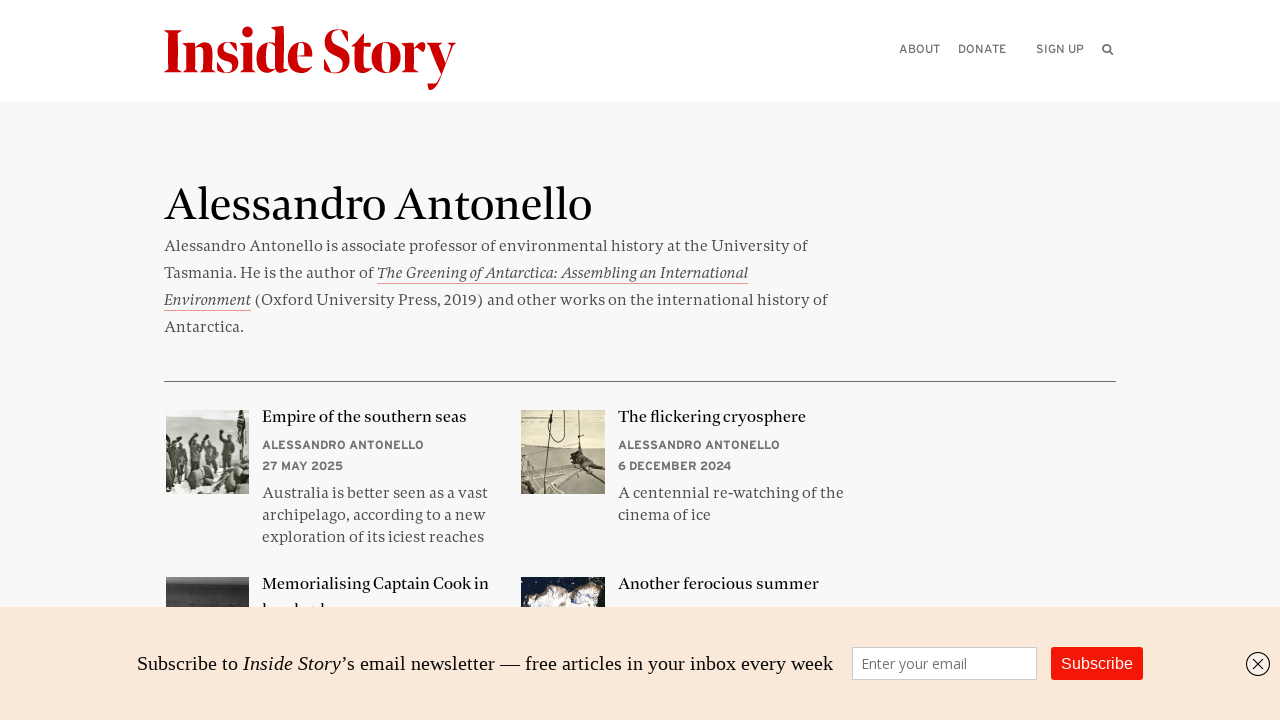

--- FILE ---
content_type: text/html; charset=UTF-8
request_url: https://insidestory.org.au/authors/alessandro-antonello/
body_size: 6646
content:
<!DOCTYPE html>
<!--[if IE 8]><html lang="en" class="wf-loading ie-8"><![endif]-->
<!--[if lt IE 8]><html lang="en" class="wf-loading ie-8"><![endif]-->
<!--[if IE 9 ]><html lang="en" class="wf-loading ie-9"><![endif]-->
<!--[if !(IE)]><!-->
<html class="wf-loading" lang="en">
<!--<![endif]-->
  <head>
    <meta charset="utf-8">
    <meta http-equiv="X-UA-Compatible" content="IE=edge">
    <meta name="viewport" content="width=device-width,initial-scale=1.0">
    <!-- The above 3 meta tags *must* come first in the head; any other head content must come *after* these tags -->
    <title>Alessandro Antonello Archives &#8226; Inside Story</title>
        <!-- generics -->
<link rel="icon" sizes="32x32" href="https://insidestory.org.au/wp-content/themes/insidestory/images/favicons/icon-32.png">
<link rel="icon" sizes="128x128" href="https://insidestory.org.au/wp-content/themes/insidestory/images/favicons/icon-128.png">
<link rel="icon" sizes="180x180" href="https://insidestory.org.au/wp-content/themes/insidestory/images/favicons/icon-180.png">
<link rel="icon" sizes="192x192" href="https://insidestory.org.au/wp-content/themes/insidestory/images/favicons/icon-192.png">


<!-- Android -->
<link rel="shortcut icon" sizes="192x192" href="https://insidestory.org.au/wp-content/themes/insidestory/images/favicons/icon-192.png">

<!-- iOS -->
<link rel="apple-touch-icon" sizes="180x180" href="https://insidestory.org.au/wp-content/themes/insidestory/images/favicons/icon-180.png">
    <link href="https://insidestory.org.au/wp-content/themes/insidestory/css/style.v4.min.css" rel="stylesheet">
    <script src="https://insidestory.org.au/wp-content/themes/insidestory/js/vendor.min.js"></script>
    <link rel="alternate" type="application/rss+xml" title="Inside Story RSS" href="https://insidestory.org.au/feed/">
    <meta name='robots' content='index, follow, max-image-preview:large, max-snippet:-1, max-video-preview:-1' />
	<style>img:is([sizes="auto" i], [sizes^="auto," i]) { contain-intrinsic-size: 3000px 1500px }</style>
	
	<!-- This site is optimized with the Yoast SEO plugin v26.7 - https://yoast.com/wordpress/plugins/seo/ -->
	<link rel="canonical" href="https://insidestory.org.au/authors/alessandro-antonello/" />
	<meta property="og:locale" content="en_US" />
	<meta property="og:type" content="article" />
	<meta property="og:title" content="Alessandro Antonello Archives &#8226; Inside Story" />
	<meta property="og:url" content="https://insidestory.org.au/authors/alessandro-antonello/" />
	<meta property="og:site_name" content="Inside Story" />
	<meta property="og:image" content="https://insidestory.org.au/wp-content/uploads/ISmastheadforyoast.png" />
	<meta property="og:image:width" content="1000" />
	<meta property="og:image:height" content="800" />
	<meta property="og:image:type" content="image/png" />
	<meta name="twitter:card" content="summary_large_image" />
	<meta name="twitter:site" content="@insidestorymag" />
	<script type="application/ld+json" class="yoast-schema-graph">{"@context":"https://schema.org","@graph":[{"@type":"CollectionPage","@id":"https://insidestory.org.au/authors/alessandro-antonello/","url":"https://insidestory.org.au/authors/alessandro-antonello/","name":"Alessandro Antonello Archives &#8226; Inside Story","isPartOf":{"@id":"https://insidestory.org.au/#website"},"breadcrumb":{"@id":"https://insidestory.org.au/authors/alessandro-antonello/#breadcrumb"},"inLanguage":"en-AU"},{"@type":"BreadcrumbList","@id":"https://insidestory.org.au/authors/alessandro-antonello/#breadcrumb","itemListElement":[{"@type":"ListItem","position":1,"name":"Home","item":"https://insidestory.org.au/"},{"@type":"ListItem","position":2,"name":"Alessandro Antonello"}]},{"@type":"WebSite","@id":"https://insidestory.org.au/#website","url":"https://insidestory.org.au/","name":"Inside Story","description":"Australian and international books and ideas","publisher":{"@id":"https://insidestory.org.au/#organization"},"potentialAction":[{"@type":"SearchAction","target":{"@type":"EntryPoint","urlTemplate":"https://insidestory.org.au/?s={search_term_string}"},"query-input":{"@type":"PropertyValueSpecification","valueRequired":true,"valueName":"search_term_string"}}],"inLanguage":"en-AU"},{"@type":"Organization","@id":"https://insidestory.org.au/#organization","name":"Inside Story","url":"https://insidestory.org.au/","logo":{"@type":"ImageObject","inLanguage":"en-AU","@id":"https://insidestory.org.au/#/schema/logo/image/","url":"https://insidestory.org.au/wp-content/uploads/ISmastheadforyoast2.png","contentUrl":"https://insidestory.org.au/wp-content/uploads/ISmastheadforyoast2.png","width":1000,"height":800,"caption":"Inside Story"},"image":{"@id":"https://insidestory.org.au/#/schema/logo/image/"},"sameAs":["https://www.facebook.com/InsideStoryMagazine/","https://x.com/insidestorymag"]}]}</script>
	<!-- / Yoast SEO plugin. -->


<link rel="alternate" type="application/rss+xml" title="Inside Story &raquo; Alessandro Antonello Author Feed" href="https://insidestory.org.au/authors/alessandro-antonello/feed/" />

<link rel='alternate stylesheet' id='powerkit-icons-css' href='https://insidestory.org.au/wp-content/plugins/powerkit/assets/fonts/powerkit-icons.woff?ver=3.0.4' type='text/css' as='font' type='font/wof' crossorigin />
<link rel='stylesheet' id='powerkit-css' href='https://insidestory.org.au/wp-content/plugins/powerkit/assets/css/powerkit.css' type='text/css' media='all' />
<link rel='stylesheet' id='wp-block-library-css' href='https://insidestory.org.au/wp-includes/css/dist/block-library/style.min.css' type='text/css' media='all' />
<style id='classic-theme-styles-inline-css' type='text/css'>
/*! This file is auto-generated */
.wp-block-button__link{color:#fff;background-color:#32373c;border-radius:9999px;box-shadow:none;text-decoration:none;padding:calc(.667em + 2px) calc(1.333em + 2px);font-size:1.125em}.wp-block-file__button{background:#32373c;color:#fff;text-decoration:none}
</style>
<style id='global-styles-inline-css' type='text/css'>
:root{--wp--preset--aspect-ratio--square: 1;--wp--preset--aspect-ratio--4-3: 4/3;--wp--preset--aspect-ratio--3-4: 3/4;--wp--preset--aspect-ratio--3-2: 3/2;--wp--preset--aspect-ratio--2-3: 2/3;--wp--preset--aspect-ratio--16-9: 16/9;--wp--preset--aspect-ratio--9-16: 9/16;--wp--preset--color--black: #000000;--wp--preset--color--cyan-bluish-gray: #abb8c3;--wp--preset--color--white: #ffffff;--wp--preset--color--pale-pink: #f78da7;--wp--preset--color--vivid-red: #cf2e2e;--wp--preset--color--luminous-vivid-orange: #ff6900;--wp--preset--color--luminous-vivid-amber: #fcb900;--wp--preset--color--light-green-cyan: #7bdcb5;--wp--preset--color--vivid-green-cyan: #00d084;--wp--preset--color--pale-cyan-blue: #8ed1fc;--wp--preset--color--vivid-cyan-blue: #0693e3;--wp--preset--color--vivid-purple: #9b51e0;--wp--preset--gradient--vivid-cyan-blue-to-vivid-purple: linear-gradient(135deg,rgba(6,147,227,1) 0%,rgb(155,81,224) 100%);--wp--preset--gradient--light-green-cyan-to-vivid-green-cyan: linear-gradient(135deg,rgb(122,220,180) 0%,rgb(0,208,130) 100%);--wp--preset--gradient--luminous-vivid-amber-to-luminous-vivid-orange: linear-gradient(135deg,rgba(252,185,0,1) 0%,rgba(255,105,0,1) 100%);--wp--preset--gradient--luminous-vivid-orange-to-vivid-red: linear-gradient(135deg,rgba(255,105,0,1) 0%,rgb(207,46,46) 100%);--wp--preset--gradient--very-light-gray-to-cyan-bluish-gray: linear-gradient(135deg,rgb(238,238,238) 0%,rgb(169,184,195) 100%);--wp--preset--gradient--cool-to-warm-spectrum: linear-gradient(135deg,rgb(74,234,220) 0%,rgb(151,120,209) 20%,rgb(207,42,186) 40%,rgb(238,44,130) 60%,rgb(251,105,98) 80%,rgb(254,248,76) 100%);--wp--preset--gradient--blush-light-purple: linear-gradient(135deg,rgb(255,206,236) 0%,rgb(152,150,240) 100%);--wp--preset--gradient--blush-bordeaux: linear-gradient(135deg,rgb(254,205,165) 0%,rgb(254,45,45) 50%,rgb(107,0,62) 100%);--wp--preset--gradient--luminous-dusk: linear-gradient(135deg,rgb(255,203,112) 0%,rgb(199,81,192) 50%,rgb(65,88,208) 100%);--wp--preset--gradient--pale-ocean: linear-gradient(135deg,rgb(255,245,203) 0%,rgb(182,227,212) 50%,rgb(51,167,181) 100%);--wp--preset--gradient--electric-grass: linear-gradient(135deg,rgb(202,248,128) 0%,rgb(113,206,126) 100%);--wp--preset--gradient--midnight: linear-gradient(135deg,rgb(2,3,129) 0%,rgb(40,116,252) 100%);--wp--preset--font-size--small: 13px;--wp--preset--font-size--medium: 20px;--wp--preset--font-size--large: 36px;--wp--preset--font-size--x-large: 42px;--wp--preset--spacing--20: 0.44rem;--wp--preset--spacing--30: 0.67rem;--wp--preset--spacing--40: 1rem;--wp--preset--spacing--50: 1.5rem;--wp--preset--spacing--60: 2.25rem;--wp--preset--spacing--70: 3.38rem;--wp--preset--spacing--80: 5.06rem;--wp--preset--shadow--natural: 6px 6px 9px rgba(0, 0, 0, 0.2);--wp--preset--shadow--deep: 12px 12px 50px rgba(0, 0, 0, 0.4);--wp--preset--shadow--sharp: 6px 6px 0px rgba(0, 0, 0, 0.2);--wp--preset--shadow--outlined: 6px 6px 0px -3px rgba(255, 255, 255, 1), 6px 6px rgba(0, 0, 0, 1);--wp--preset--shadow--crisp: 6px 6px 0px rgba(0, 0, 0, 1);}:where(.is-layout-flex){gap: 0.5em;}:where(.is-layout-grid){gap: 0.5em;}body .is-layout-flex{display: flex;}.is-layout-flex{flex-wrap: wrap;align-items: center;}.is-layout-flex > :is(*, div){margin: 0;}body .is-layout-grid{display: grid;}.is-layout-grid > :is(*, div){margin: 0;}:where(.wp-block-columns.is-layout-flex){gap: 2em;}:where(.wp-block-columns.is-layout-grid){gap: 2em;}:where(.wp-block-post-template.is-layout-flex){gap: 1.25em;}:where(.wp-block-post-template.is-layout-grid){gap: 1.25em;}.has-black-color{color: var(--wp--preset--color--black) !important;}.has-cyan-bluish-gray-color{color: var(--wp--preset--color--cyan-bluish-gray) !important;}.has-white-color{color: var(--wp--preset--color--white) !important;}.has-pale-pink-color{color: var(--wp--preset--color--pale-pink) !important;}.has-vivid-red-color{color: var(--wp--preset--color--vivid-red) !important;}.has-luminous-vivid-orange-color{color: var(--wp--preset--color--luminous-vivid-orange) !important;}.has-luminous-vivid-amber-color{color: var(--wp--preset--color--luminous-vivid-amber) !important;}.has-light-green-cyan-color{color: var(--wp--preset--color--light-green-cyan) !important;}.has-vivid-green-cyan-color{color: var(--wp--preset--color--vivid-green-cyan) !important;}.has-pale-cyan-blue-color{color: var(--wp--preset--color--pale-cyan-blue) !important;}.has-vivid-cyan-blue-color{color: var(--wp--preset--color--vivid-cyan-blue) !important;}.has-vivid-purple-color{color: var(--wp--preset--color--vivid-purple) !important;}.has-black-background-color{background-color: var(--wp--preset--color--black) !important;}.has-cyan-bluish-gray-background-color{background-color: var(--wp--preset--color--cyan-bluish-gray) !important;}.has-white-background-color{background-color: var(--wp--preset--color--white) !important;}.has-pale-pink-background-color{background-color: var(--wp--preset--color--pale-pink) !important;}.has-vivid-red-background-color{background-color: var(--wp--preset--color--vivid-red) !important;}.has-luminous-vivid-orange-background-color{background-color: var(--wp--preset--color--luminous-vivid-orange) !important;}.has-luminous-vivid-amber-background-color{background-color: var(--wp--preset--color--luminous-vivid-amber) !important;}.has-light-green-cyan-background-color{background-color: var(--wp--preset--color--light-green-cyan) !important;}.has-vivid-green-cyan-background-color{background-color: var(--wp--preset--color--vivid-green-cyan) !important;}.has-pale-cyan-blue-background-color{background-color: var(--wp--preset--color--pale-cyan-blue) !important;}.has-vivid-cyan-blue-background-color{background-color: var(--wp--preset--color--vivid-cyan-blue) !important;}.has-vivid-purple-background-color{background-color: var(--wp--preset--color--vivid-purple) !important;}.has-black-border-color{border-color: var(--wp--preset--color--black) !important;}.has-cyan-bluish-gray-border-color{border-color: var(--wp--preset--color--cyan-bluish-gray) !important;}.has-white-border-color{border-color: var(--wp--preset--color--white) !important;}.has-pale-pink-border-color{border-color: var(--wp--preset--color--pale-pink) !important;}.has-vivid-red-border-color{border-color: var(--wp--preset--color--vivid-red) !important;}.has-luminous-vivid-orange-border-color{border-color: var(--wp--preset--color--luminous-vivid-orange) !important;}.has-luminous-vivid-amber-border-color{border-color: var(--wp--preset--color--luminous-vivid-amber) !important;}.has-light-green-cyan-border-color{border-color: var(--wp--preset--color--light-green-cyan) !important;}.has-vivid-green-cyan-border-color{border-color: var(--wp--preset--color--vivid-green-cyan) !important;}.has-pale-cyan-blue-border-color{border-color: var(--wp--preset--color--pale-cyan-blue) !important;}.has-vivid-cyan-blue-border-color{border-color: var(--wp--preset--color--vivid-cyan-blue) !important;}.has-vivid-purple-border-color{border-color: var(--wp--preset--color--vivid-purple) !important;}.has-vivid-cyan-blue-to-vivid-purple-gradient-background{background: var(--wp--preset--gradient--vivid-cyan-blue-to-vivid-purple) !important;}.has-light-green-cyan-to-vivid-green-cyan-gradient-background{background: var(--wp--preset--gradient--light-green-cyan-to-vivid-green-cyan) !important;}.has-luminous-vivid-amber-to-luminous-vivid-orange-gradient-background{background: var(--wp--preset--gradient--luminous-vivid-amber-to-luminous-vivid-orange) !important;}.has-luminous-vivid-orange-to-vivid-red-gradient-background{background: var(--wp--preset--gradient--luminous-vivid-orange-to-vivid-red) !important;}.has-very-light-gray-to-cyan-bluish-gray-gradient-background{background: var(--wp--preset--gradient--very-light-gray-to-cyan-bluish-gray) !important;}.has-cool-to-warm-spectrum-gradient-background{background: var(--wp--preset--gradient--cool-to-warm-spectrum) !important;}.has-blush-light-purple-gradient-background{background: var(--wp--preset--gradient--blush-light-purple) !important;}.has-blush-bordeaux-gradient-background{background: var(--wp--preset--gradient--blush-bordeaux) !important;}.has-luminous-dusk-gradient-background{background: var(--wp--preset--gradient--luminous-dusk) !important;}.has-pale-ocean-gradient-background{background: var(--wp--preset--gradient--pale-ocean) !important;}.has-electric-grass-gradient-background{background: var(--wp--preset--gradient--electric-grass) !important;}.has-midnight-gradient-background{background: var(--wp--preset--gradient--midnight) !important;}.has-small-font-size{font-size: var(--wp--preset--font-size--small) !important;}.has-medium-font-size{font-size: var(--wp--preset--font-size--medium) !important;}.has-large-font-size{font-size: var(--wp--preset--font-size--large) !important;}.has-x-large-font-size{font-size: var(--wp--preset--font-size--x-large) !important;}
:where(.wp-block-post-template.is-layout-flex){gap: 1.25em;}:where(.wp-block-post-template.is-layout-grid){gap: 1.25em;}
:where(.wp-block-columns.is-layout-flex){gap: 2em;}:where(.wp-block-columns.is-layout-grid){gap: 2em;}
:root :where(.wp-block-pullquote){font-size: 1.5em;line-height: 1.6;}
</style>
<link rel='stylesheet' id='powerkit-author-box-css' href='https://insidestory.org.au/wp-content/plugins/powerkit/modules/author-box/public/css/public-powerkit-author-box.css' type='text/css' media='all' />
<link rel='stylesheet' id='powerkit-basic-elements-css' href='https://insidestory.org.au/wp-content/plugins/powerkit/modules/basic-elements/public/css/public-powerkit-basic-elements.css' type='text/css' media='screen' />
<link rel='stylesheet' id='powerkit-coming-soon-css' href='https://insidestory.org.au/wp-content/plugins/powerkit/modules/coming-soon/public/css/public-powerkit-coming-soon.css' type='text/css' media='all' />
<link rel='stylesheet' id='powerkit-content-formatting-css' href='https://insidestory.org.au/wp-content/plugins/powerkit/modules/content-formatting/public/css/public-powerkit-content-formatting.css' type='text/css' media='all' />
<link rel='stylesheet' id='powerkit-сontributors-css' href='https://insidestory.org.au/wp-content/plugins/powerkit/modules/contributors/public/css/public-powerkit-contributors.css' type='text/css' media='all' />
<link rel='stylesheet' id='powerkit-facebook-css' href='https://insidestory.org.au/wp-content/plugins/powerkit/modules/facebook/public/css/public-powerkit-facebook.css' type='text/css' media='all' />
<link rel='stylesheet' id='powerkit-featured-categories-css' href='https://insidestory.org.au/wp-content/plugins/powerkit/modules/featured-categories/public/css/public-powerkit-featured-categories.css' type='text/css' media='all' />
<link rel='stylesheet' id='powerkit-inline-posts-css' href='https://insidestory.org.au/wp-content/plugins/powerkit/modules/inline-posts/public/css/public-powerkit-inline-posts.css' type='text/css' media='all' />
<link rel='stylesheet' id='powerkit-instagram-css' href='https://insidestory.org.au/wp-content/plugins/powerkit/modules/instagram/public/css/public-powerkit-instagram.css' type='text/css' media='all' />
<link rel='stylesheet' id='powerkit-justified-gallery-css' href='https://insidestory.org.au/wp-content/plugins/powerkit/modules/justified-gallery/public/css/public-powerkit-justified-gallery.css' type='text/css' media='all' />
<link rel='stylesheet' id='glightbox-css' href='https://insidestory.org.au/wp-content/plugins/powerkit/modules/lightbox/public/css/glightbox.min.css' type='text/css' media='all' />
<link rel='stylesheet' id='powerkit-lightbox-css' href='https://insidestory.org.au/wp-content/plugins/powerkit/modules/lightbox/public/css/public-powerkit-lightbox.css' type='text/css' media='all' />
<link rel='stylesheet' id='powerkit-opt-in-forms-css' href='https://insidestory.org.au/wp-content/plugins/powerkit/modules/opt-in-forms/public/css/public-powerkit-opt-in-forms.css' type='text/css' media='all' />
<link rel='stylesheet' id='powerkit-pinterest-css' href='https://insidestory.org.au/wp-content/plugins/powerkit/modules/pinterest/public/css/public-powerkit-pinterest.css' type='text/css' media='all' />
<link rel='stylesheet' id='powerkit-widget-posts-css' href='https://insidestory.org.au/wp-content/plugins/powerkit/modules/posts/public/css/public-powerkit-widget-posts.css' type='text/css' media='all' />
<link rel='stylesheet' id='powerkit-scroll-to-top-css' href='https://insidestory.org.au/wp-content/plugins/powerkit/modules/scroll-to-top/public/css/public-powerkit-scroll-to-top.css' type='text/css' media='all' />
<link rel='stylesheet' id='powerkit-share-buttons-css' href='https://insidestory.org.au/wp-content/plugins/powerkit/modules/share-buttons/public/css/public-powerkit-share-buttons.css' type='text/css' media='all' />
<link rel='stylesheet' id='powerkit-slider-gallery-css' href='https://insidestory.org.au/wp-content/plugins/powerkit/modules/slider-gallery/public/css/public-powerkit-slider-gallery.css' type='text/css' media='all' />
<link rel='stylesheet' id='powerkit-social-links-css' href='https://insidestory.org.au/wp-content/plugins/powerkit/modules/social-links/public/css/public-powerkit-social-links.css' type='text/css' media='all' />
<link rel='stylesheet' id='powerkit-twitter-css' href='https://insidestory.org.au/wp-content/plugins/powerkit/modules/twitter/public/css/public-powerkit-twitter.css' type='text/css' media='all' />
<link rel='stylesheet' id='powerkit-widget-about-css' href='https://insidestory.org.au/wp-content/plugins/powerkit/modules/widget-about/public/css/public-powerkit-widget-about.css' type='text/css' media='all' />
<link rel='stylesheet' id='forms-for-campaign-monitor-custom_cm_monitor_css-css' href='https://insidestory.org.au/wp-content/plugins/forms-for-campaign-monitor/forms/views/public/css/app.css' type='text/css' media='all' />
<link rel='stylesheet' id='slb_core-css' href='https://insidestory.org.au/wp-content/plugins/simple-lightbox/client/css/app.css' type='text/css' media='all' />
<script type="text/javascript" src="https://insidestory.org.au/wp-includes/js/jquery/jquery.min.js" id="jquery-core-js"></script>
<script type="text/javascript" src="https://insidestory.org.au/wp-includes/js/jquery/jquery-migrate.min.js" id="jquery-migrate-js"></script>
<link rel="https://api.w.org/" href="https://insidestory.org.au/wp-json/" />
<script type='text/javascript' data-cfasync='false'>var _mmunch = {'front': false, 'page': false, 'post': false, 'category': false, 'author': false, 'search': false, 'attachment': false, 'tag': false};</script><script data-cfasync="false" src="//a.mailmunch.co/app/v1/site.js" id="mailmunch-script" data-plugin="mailmunch" data-mailmunch-site-id="579711" async></script><link rel="icon" href="https://insidestory.org.au/wp-content/uploads/cropped-icon-WP-32x32.png" sizes="32x32" />
<link rel="icon" href="https://insidestory.org.au/wp-content/uploads/cropped-icon-WP-192x192.png" sizes="192x192" />
<link rel="apple-touch-icon" href="https://insidestory.org.au/wp-content/uploads/cropped-icon-WP-180x180.png" />
<meta name="msapplication-TileImage" content="https://insidestory.org.au/wp-content/uploads/cropped-icon-WP-270x270.png" />

    <link rel="stylesheet" href="https://use.typekit.net/xip5lup.css">
	<link rel="stylesheet" href="https://cdnjs.cloudflare.com/ajax/libs/font-awesome/6.7.1/css/all.min.css" integrity="sha512-5Hs3dF2AEPkpNAR7UiOHba+lRSJNeM2ECkwxUIxC1Q/FLycGTbNapWXB4tP889k5T5Ju8fs4b1P5z/iB4nMfSQ==" crossorigin="anonymous" referrerpolicy="no-referrer" />
    
  </head>

  <body >

    <div class="skip"><a href="#page">Skip to content</a></div>
    <div class="header ">
      <div class="constrained">

        <h1 class="header__logo">
          <a aria-label="Inside Story" href="https://insidestory.org.au">
            <em>Inside Story</em>
            <span class="header__mast"></span>
          </a>
        </h1>
        

        <div role="menubar" class="header__menu">
          <ul role="menu">
            <li role="presentation"><a role="menuitem" href="/about">About</a></li>
			  <li role="presentation"><a role="menuitem" class="menuitem__last" href="/direct-credit-donations">Donate</a></li>
			  <li role="presentation"><a role="menuitem" class="menuitem__last" href="/newsletter">Sign up</a>
              <a role="menuitem" class="searchToggle js-searchToggle" href="#">
                <i class="icon-search"></i><span>Search</span>
              </a>
            </li>
          </ul>
          <div aria-hidden="true" class="search__bar js-searchContainer">
            <form action="#" method="post" class="js-searchForm">
              <input
                class="search__input js-search__input"
                name="searchterms" type="text"
                aria-label="Please enter your query"
              >
              <button class="search__button js-searchButton">
                <span>Search</span>
                <i class="icon-search"></i>
              </button>
            </form>
          </div>
        </div>

        <div class="mobileMenu js-mobileContainer">
          <div class="mobileMenu__toggle js-toggleContainer">
            <i class="js-menuImage icon-menu"></i>
            <p class="js-menuToggle">Menu</p>
          </div>
          <div class="mobileMenu__menu js-mobileMenu">
                        <div class="mobileMenu__menu-links">
              <ul>
                <li><a href="/about">About</a></li>
                <li><a href="/direct-credit-donations">Donate</a></li>
                <li><a href="/newsletter">Sign up</a></li>
                <li>
                  <a class="searchMobile__toggle js-mobile__searchToggle" href="#">
                    Search <i class="icon-search"></i>
                  </a>
                  <form
                    action="#"
                    method="post"
                    class="js-mobileSearchContainer searchMobile js-searchForm"
                    aria-hidden="true"
                  >
                    <input
                      class="js-searchMobile__input searchMobile__input"
                      name="searchterms"
                      type="text"
                    >
                    <button class="searchMobile__button js-searchButton">
                      <span class="searchMobile__label">Search</span>
                      <i class="icon-search"></i>
                    </button>
                  </form>
                </li>
              </ul>
            </div>
          </div>
        </div>

      </div>
    </div>
<div id="page" class="page" tabindex="0">
  
<div class="author">
  <div class="constrained">
    <div class="author__container">
      		
	  		
      <div class="author__text no-image ">
        <h4 class="author__text-category">Alessandro Antonello</h4>
        <div class="author__text-description"><p>Alessandro Antonello is associate professor of environmental history at the University of Tasmania. He is the author of <a target="_blank" href="https://global.oup.com/academic/product/the-greening-of-antarctica-9780190907174"><em>The Greening of Antarctica: Assembling an International Environment</em></a> (Oxford University Press, 2019) and other works on the international history of Antarctica.</p>
</div>
      </div>
    </div>

    <div class="author__articles">
      <div class="author__articles-container">
        
<div class="articleGroup">
            <div class="articleGroup__row small-only orientation-left">
        
                      <div class="articleGroup__smallWrapper">
          
          
<a href="/empire-of-the-southern-seas" class="articlePreview count-0 orientation-left">
  <span class="articlePreview__image">
    <span class="articlePreview__image-padding" style="padding-top:100%">
        <img aria-labelledby="empire-of-the-southern-seas" src="https://insidestory.org.au/wp-content/uploads/mawson2_small-336x336.jpg">
      <span class="articlePreview__image-overlay"></span>
    </span>
  </span>
  <span class="articlePreview__text">
          <span class="articlePreview__category">
        <span>Books &amp; arts</span>
      </span>
        <span aria-hidden="true" class="articlePreview__title">
      <span id="empire-of-the-southern-seas">Empire of the southern seas</span>
    </span>
    <span class="articlePreview__author">
      Alessandro Antonello 
    </span>
    <span class="articlePreview__date">
      27 May 2025    </span>
    <span class="articlePreview__description">
      Australia is better seen as a vast archipelago, according to a new exploration of its iciest reaches
    </span>
  </span>
</a>
                
          
          
<a href="/the-flickering-cryosphere" class="articlePreview count-1 orientation-left">
  <span class="articlePreview__image">
    <span class="articlePreview__image-padding" style="padding-top:100%">
        <img aria-labelledby="the-flickering-cryosphere" src="https://insidestory.org.au/wp-content/uploads/AA-Image-2_small-336x336.jpg">
      <span class="articlePreview__image-overlay"></span>
    </span>
  </span>
  <span class="articlePreview__text">
          <span class="articlePreview__category">
        <span>Essays &amp; reportage</span>
      </span>
        <span aria-hidden="true" class="articlePreview__title">
      <span id="the-flickering-cryosphere">The flickering cryosphere</span>
    </span>
    <span class="articlePreview__author">
      Alessandro Antonello 
    </span>
    <span class="articlePreview__date">
      6 December 2024    </span>
    <span class="articlePreview__description">
      A centennial re-watching of the cinema of ice
    </span>
  </span>
</a>
                
          
          
<a href="/memorialising-captain-cook-in-lonely-places" class="articlePreview count-2 orientation-left">
  <span class="articlePreview__image">
    <span class="articlePreview__image-padding" style="padding-top:100%">
        <img aria-labelledby="memorialising-captain-cook-in-lonely-places" src="https://insidestory.org.au/wp-content/uploads/obelisk-1933-336x336.jpg">
      <span class="articlePreview__image-overlay"></span>
    </span>
  </span>
  <span class="articlePreview__text">
          <span class="articlePreview__category">
        <span>Essays &amp; reportage</span>
      </span>
        <span aria-hidden="true" class="articlePreview__title">
      <span id="memorialising-captain-cook-in-lonely-places">Memorialising Captain Cook in lonely places</span>
    </span>
    <span class="articlePreview__author">
      Alessandro Antonello 
    </span>
    <span class="articlePreview__date">
      3 September 2020    </span>
    <span class="articlePreview__description">
      An exchange of memorials illustrates how Cook has been remembered and misremembered
    </span>
  </span>
</a>
                
          
          
<a href="/another-ferocious-summer" class="articlePreview count-3 orientation-left">
  <span class="articlePreview__image">
    <span class="articlePreview__image-padding" style="padding-top:100%">
        <img aria-labelledby="another-ferocious-summer" src="https://insidestory.org.au/wp-content/uploads/eagleisland_oli_2020044_square-336x336.jpg">
      <span class="articlePreview__image-overlay"></span>
    </span>
  </span>
  <span class="articlePreview__text">
          <span class="articlePreview__category">
        <span>Essays &amp; reportage</span>
      </span>
        <span aria-hidden="true" class="articlePreview__title">
      <span id="another-ferocious-summer">Another ferocious summer</span>
    </span>
    <span class="articlePreview__author">
      Alessandro Antonello 
    </span>
    <span class="articlePreview__date">
      4 March 2020    </span>
    <span class="articlePreview__description">
      As the season’s last scientific resupply journeys are made to Antarctica, a visitor observes the deepening impact of climate change
    </span>
  </span>
</a>
                  </div>
      </div>
      </div>      </div>
          </div>
  </div>
</div></div>

    
    <div class="footer" role="contentinfo">
      <div class="constrained">
        <p class="footer__backToTop">
          <a class="js-backToTop" href="#">Back to top</a>
        </p>
        <div class="footer__copyright">
          <p>
            © 2026 Inside Story and contributors
            <em>|</em> ISSN 1837-0497
          </p>
        </div>
        <div class="footer__social">
			<h4>
			  <span>Follow Us:</span>
			  <a aria-label="Follow Inside Story on Bluesky"
				href="https://bsky.app/profile/insidestory.bsky.social" target="_blank">
				<em id="bluesky">Inside Story on Bluesky</em>
				<i class="fa-brands fa-square-bluesky"></i>
			  </a>
			  <a aria-label="Follow Inside Story on Linkedin"
				href="https://www.linkedin.com/company/inside-story-magazine" target="_blank">
				<em id="linkedin">Inside Story on Linkedin</em>
				<i class="fa-brands fa-linkedin"></i>
			  </a>
			  <a aria-label="Follow Inside Story on Twitter" href="https://twitter.com/insidestorymag"
				target="_blank">
				<em id="twitter">Inside Story on Twitter</em>
				<i class="fa-brands fa-square-twitter"></i>
			  </a>
			  <a aria-label="Like Inside Story on Facebook" href="https://www.facebook.com/InsideStoryMagazine"
				target="_blank">
				<em id="facebook">Inside Story on Facebook</em>
				<i class="fa-brands fa-square-facebook"></i>
			  </a>
			</h4>
        </div>
      </div>
    </div>
    <div id="tracer"></div>
    <div class="lightbox js-lightbox">
      <div class="lightbox__shade js-lightbox__shade"></div>
      <div class="lightbox__controls js-lightbox__controls">
        <div class="lightbox__control js-lightbox__control previous"><span></span></div>
        <div class="lightbox__control js-lightbox__control next"><span></span></div>
      </div>
      <div class="lightbox__stage js-lightbox__stage">
        <div class="lightbox__stage-close js-lightbox__stage-close"></div>
        <div class="lightbox__stage-slide js-lightbox__stage-slide"></div>
      </div>
    </div>
    
    <!-- Placed at the end of the document so the pages load faster -->
    <script src="https://insidestory.org.au/wp-content/themes/insidestory/js/application.min.js"></script>
    <script>
      (function(i,s,o,g,r,a,m){i['GoogleAnalyticsObject']=r;i[r]=i[r]||function(){
      (i[r].q=i[r].q||[]).push(arguments)},i[r].l=1*new Date();a=s.createElement(o),
      m=s.getElementsByTagName(o)[0];a.async=1;a.src=g;m.parentNode.insertBefore(a,m)
      })(window,document,'script','//www.google-analytics.com/analytics.js','ga');

      ga('create', 'UA-1004479-6', 'auto');
      ga('send', 'pageview');
    </script>
  </body>
</html>

--- FILE ---
content_type: text/css;charset=utf-8
request_url: https://use.typekit.net/xip5lup.css
body_size: 918
content:
/*
 * The Typekit service used to deliver this font or fonts for use on websites
 * is provided by Adobe and is subject to these Terms of Use
 * http://www.adobe.com/products/eulas/tou_typekit. For font license
 * information, see the list below.
 *
 * bennet-banner:
 *   - http://typekit.com/eulas/00000000000000007735cfcd
 *   - http://typekit.com/eulas/00000000000000007735cfd0
 * bennet-display:
 *   - http://typekit.com/eulas/00000000000000007735cfa2
 *   - http://typekit.com/eulas/00000000000000007735cfa5
 *   - http://typekit.com/eulas/00000000000000007735cfba
 * bennet-text-one:
 *   - http://typekit.com/eulas/00000000000000007735cf8e
 *   - http://typekit.com/eulas/00000000000000007735cf92
 *   - http://typekit.com/eulas/00000000000000007735cf9a
 *   - http://typekit.com/eulas/00000000000000007735cf9c
 * interstate:
 *   - http://typekit.com/eulas/00000000000000007735d128
 *   - http://typekit.com/eulas/00000000000000007735d12c
 *   - http://typekit.com/eulas/00000000000000007735d12e
 *
 * © 2009-2026 Adobe Systems Incorporated. All Rights Reserved.
 */
/*{"last_published":"2025-08-01 00:19:22 UTC"}*/

@import url("https://p.typekit.net/p.css?s=1&k=xip5lup&ht=tk&f=31143.31144.31145.34878.34879.34912.34913.34921.34952.34953.34956.34957&a=71255234&app=typekit&e=css");

@font-face {
font-family:"interstate";
src:url("https://use.typekit.net/af/dbbada/00000000000000007735d128/31/l?primer=7cdcb44be4a7db8877ffa5c0007b8dd865b3bbc383831fe2ea177f62257a9191&fvd=i5&v=3") format("woff2"),url("https://use.typekit.net/af/dbbada/00000000000000007735d128/31/d?primer=7cdcb44be4a7db8877ffa5c0007b8dd865b3bbc383831fe2ea177f62257a9191&fvd=i5&v=3") format("woff"),url("https://use.typekit.net/af/dbbada/00000000000000007735d128/31/a?primer=7cdcb44be4a7db8877ffa5c0007b8dd865b3bbc383831fe2ea177f62257a9191&fvd=i5&v=3") format("opentype");
font-display:auto;font-style:italic;font-weight:500;font-stretch:normal;
}

@font-face {
font-family:"interstate";
src:url("https://use.typekit.net/af/105341/00000000000000007735d12c/31/l?primer=7cdcb44be4a7db8877ffa5c0007b8dd865b3bbc383831fe2ea177f62257a9191&fvd=n5&v=3") format("woff2"),url("https://use.typekit.net/af/105341/00000000000000007735d12c/31/d?primer=7cdcb44be4a7db8877ffa5c0007b8dd865b3bbc383831fe2ea177f62257a9191&fvd=n5&v=3") format("woff"),url("https://use.typekit.net/af/105341/00000000000000007735d12c/31/a?primer=7cdcb44be4a7db8877ffa5c0007b8dd865b3bbc383831fe2ea177f62257a9191&fvd=n5&v=3") format("opentype");
font-display:auto;font-style:normal;font-weight:500;font-stretch:normal;
}

@font-face {
font-family:"interstate";
src:url("https://use.typekit.net/af/ee9f68/00000000000000007735d12e/31/l?primer=7cdcb44be4a7db8877ffa5c0007b8dd865b3bbc383831fe2ea177f62257a9191&fvd=n7&v=3") format("woff2"),url("https://use.typekit.net/af/ee9f68/00000000000000007735d12e/31/d?primer=7cdcb44be4a7db8877ffa5c0007b8dd865b3bbc383831fe2ea177f62257a9191&fvd=n7&v=3") format("woff"),url("https://use.typekit.net/af/ee9f68/00000000000000007735d12e/31/a?primer=7cdcb44be4a7db8877ffa5c0007b8dd865b3bbc383831fe2ea177f62257a9191&fvd=n7&v=3") format("opentype");
font-display:auto;font-style:normal;font-weight:700;font-stretch:normal;
}

@font-face {
font-family:"bennet-banner";
src:url("https://use.typekit.net/af/fa9dd8/00000000000000007735cfcd/31/l?subset_id=2&fvd=i6&v=3") format("woff2"),url("https://use.typekit.net/af/fa9dd8/00000000000000007735cfcd/31/d?subset_id=2&fvd=i6&v=3") format("woff"),url("https://use.typekit.net/af/fa9dd8/00000000000000007735cfcd/31/a?subset_id=2&fvd=i6&v=3") format("opentype");
font-display:auto;font-style:italic;font-weight:600;font-stretch:normal;
}

@font-face {
font-family:"bennet-banner";
src:url("https://use.typekit.net/af/a803ea/00000000000000007735cfd0/31/l?primer=7cdcb44be4a7db8877ffa5c0007b8dd865b3bbc383831fe2ea177f62257a9191&fvd=n6&v=3") format("woff2"),url("https://use.typekit.net/af/a803ea/00000000000000007735cfd0/31/d?primer=7cdcb44be4a7db8877ffa5c0007b8dd865b3bbc383831fe2ea177f62257a9191&fvd=n6&v=3") format("woff"),url("https://use.typekit.net/af/a803ea/00000000000000007735cfd0/31/a?primer=7cdcb44be4a7db8877ffa5c0007b8dd865b3bbc383831fe2ea177f62257a9191&fvd=n6&v=3") format("opentype");
font-display:auto;font-style:normal;font-weight:600;font-stretch:normal;
}

@font-face {
font-family:"bennet-display";
src:url("https://use.typekit.net/af/a9fc56/00000000000000007735cfa2/31/l?primer=7cdcb44be4a7db8877ffa5c0007b8dd865b3bbc383831fe2ea177f62257a9191&fvd=n4&v=3") format("woff2"),url("https://use.typekit.net/af/a9fc56/00000000000000007735cfa2/31/d?primer=7cdcb44be4a7db8877ffa5c0007b8dd865b3bbc383831fe2ea177f62257a9191&fvd=n4&v=3") format("woff"),url("https://use.typekit.net/af/a9fc56/00000000000000007735cfa2/31/a?primer=7cdcb44be4a7db8877ffa5c0007b8dd865b3bbc383831fe2ea177f62257a9191&fvd=n4&v=3") format("opentype");
font-display:auto;font-style:normal;font-weight:400;font-stretch:normal;
}

@font-face {
font-family:"bennet-display";
src:url("https://use.typekit.net/af/f56013/00000000000000007735cfa5/31/l?primer=7cdcb44be4a7db8877ffa5c0007b8dd865b3bbc383831fe2ea177f62257a9191&fvd=i4&v=3") format("woff2"),url("https://use.typekit.net/af/f56013/00000000000000007735cfa5/31/d?primer=7cdcb44be4a7db8877ffa5c0007b8dd865b3bbc383831fe2ea177f62257a9191&fvd=i4&v=3") format("woff"),url("https://use.typekit.net/af/f56013/00000000000000007735cfa5/31/a?primer=7cdcb44be4a7db8877ffa5c0007b8dd865b3bbc383831fe2ea177f62257a9191&fvd=i4&v=3") format("opentype");
font-display:auto;font-style:italic;font-weight:400;font-stretch:normal;
}

@font-face {
font-family:"bennet-display";
src:url("https://use.typekit.net/af/a7a539/00000000000000007735cfba/31/l?primer=7cdcb44be4a7db8877ffa5c0007b8dd865b3bbc383831fe2ea177f62257a9191&fvd=n9&v=3") format("woff2"),url("https://use.typekit.net/af/a7a539/00000000000000007735cfba/31/d?primer=7cdcb44be4a7db8877ffa5c0007b8dd865b3bbc383831fe2ea177f62257a9191&fvd=n9&v=3") format("woff"),url("https://use.typekit.net/af/a7a539/00000000000000007735cfba/31/a?primer=7cdcb44be4a7db8877ffa5c0007b8dd865b3bbc383831fe2ea177f62257a9191&fvd=n9&v=3") format("opentype");
font-display:auto;font-style:normal;font-weight:900;font-stretch:normal;
}

@font-face {
font-family:"bennet-text-one";
src:url("https://use.typekit.net/af/afc100/00000000000000007735cf8e/31/l?primer=7cdcb44be4a7db8877ffa5c0007b8dd865b3bbc383831fe2ea177f62257a9191&fvd=i4&v=3") format("woff2"),url("https://use.typekit.net/af/afc100/00000000000000007735cf8e/31/d?primer=7cdcb44be4a7db8877ffa5c0007b8dd865b3bbc383831fe2ea177f62257a9191&fvd=i4&v=3") format("woff"),url("https://use.typekit.net/af/afc100/00000000000000007735cf8e/31/a?primer=7cdcb44be4a7db8877ffa5c0007b8dd865b3bbc383831fe2ea177f62257a9191&fvd=i4&v=3") format("opentype");
font-display:auto;font-style:italic;font-weight:400;font-stretch:normal;
}

@font-face {
font-family:"bennet-text-one";
src:url("https://use.typekit.net/af/e5b0ec/00000000000000007735cf92/31/l?primer=7cdcb44be4a7db8877ffa5c0007b8dd865b3bbc383831fe2ea177f62257a9191&fvd=n4&v=3") format("woff2"),url("https://use.typekit.net/af/e5b0ec/00000000000000007735cf92/31/d?primer=7cdcb44be4a7db8877ffa5c0007b8dd865b3bbc383831fe2ea177f62257a9191&fvd=n4&v=3") format("woff"),url("https://use.typekit.net/af/e5b0ec/00000000000000007735cf92/31/a?primer=7cdcb44be4a7db8877ffa5c0007b8dd865b3bbc383831fe2ea177f62257a9191&fvd=n4&v=3") format("opentype");
font-display:auto;font-style:normal;font-weight:400;font-stretch:normal;
}

@font-face {
font-family:"bennet-text-one";
src:url("https://use.typekit.net/af/82972c/00000000000000007735cf9a/31/l?primer=7cdcb44be4a7db8877ffa5c0007b8dd865b3bbc383831fe2ea177f62257a9191&fvd=n7&v=3") format("woff2"),url("https://use.typekit.net/af/82972c/00000000000000007735cf9a/31/d?primer=7cdcb44be4a7db8877ffa5c0007b8dd865b3bbc383831fe2ea177f62257a9191&fvd=n7&v=3") format("woff"),url("https://use.typekit.net/af/82972c/00000000000000007735cf9a/31/a?primer=7cdcb44be4a7db8877ffa5c0007b8dd865b3bbc383831fe2ea177f62257a9191&fvd=n7&v=3") format("opentype");
font-display:auto;font-style:normal;font-weight:700;font-stretch:normal;
}

@font-face {
font-family:"bennet-text-one";
src:url("https://use.typekit.net/af/4f3a1d/00000000000000007735cf9c/31/l?primer=7cdcb44be4a7db8877ffa5c0007b8dd865b3bbc383831fe2ea177f62257a9191&fvd=i7&v=3") format("woff2"),url("https://use.typekit.net/af/4f3a1d/00000000000000007735cf9c/31/d?primer=7cdcb44be4a7db8877ffa5c0007b8dd865b3bbc383831fe2ea177f62257a9191&fvd=i7&v=3") format("woff"),url("https://use.typekit.net/af/4f3a1d/00000000000000007735cf9c/31/a?primer=7cdcb44be4a7db8877ffa5c0007b8dd865b3bbc383831fe2ea177f62257a9191&fvd=i7&v=3") format("opentype");
font-display:auto;font-style:italic;font-weight:700;font-stretch:normal;
}

.tk-interstate { font-family: "interstate",sans-serif; }
.tk-bennet-banner { font-family: "bennet-banner",sans-serif; }
.tk-bennet-display { font-family: "bennet-display",sans-serif; }
.tk-bennet-text-one { font-family: "bennet-text-one",sans-serif; }


--- FILE ---
content_type: text/plain
request_url: https://www.google-analytics.com/j/collect?v=1&_v=j102&a=1665604186&t=pageview&_s=1&dl=https%3A%2F%2Finsidestory.org.au%2Fauthors%2Falessandro-antonello%2F&ul=en-us%40posix&dt=Alessandro%20Antonello%20Archives%20%E2%80%A2%20Inside%20Story&sr=1280x720&vp=1280x720&_u=IEBAAEABAAAAACAAI~&jid=943368206&gjid=79560895&cid=440176920.1769034663&tid=UA-1004479-6&_gid=1415482034.1769034663&_r=1&_slc=1&z=283350461
body_size: -451
content:
2,cG-TC9D0BSMSC